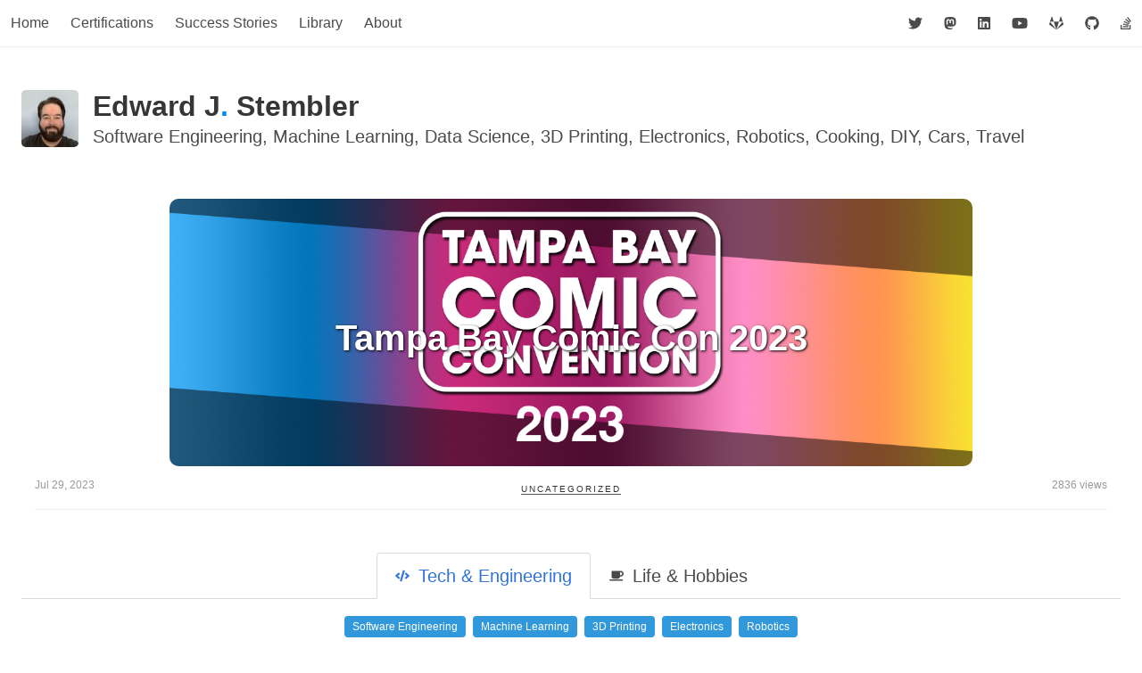

--- FILE ---
content_type: text/html
request_url: https://ejstembler.com/page/2/
body_size: 10487
content:
<!DOCTYPE html>
<html>
<head>
  <meta http-equiv="content-language" content="en-US">
  <!-- Global site tag (gtag.js) - Google Analytics -->
  <script async src="https://www.googletagmanager.com/gtag/js?id=UA-91885174-1"></script>
  <script>
    window.dataLayer = window.dataLayer || [];
    function gtag(){dataLayer.push(arguments);}
    gtag('js', new Date());

    gtag('config', 'UA-91885174-1');
  </script>
  <script defer data-domain="ejstembler.com" src="https://plausible.io/js/plausible.js"></script>
  <meta charset="UTF-8">
  <meta name="viewport" content="width=device-width, initial-scale=1.0, maximum-scale=5.0, user-scalable=yes">
  <meta http-equiv="X-UA-Compatible" content="IE=edge">
  <meta name="p:domain_verify" content="f84f17a5ba484dc680f399af4365a5b6">
  <meta name="msvalidate.01" content="27B17DEF078981052FDA7DA6B4A71B6C">
  <meta name="google-site-verification" content="7lQue2P0g_29QRESLQsB_zC-vpMKcOb8k1hQTlYiI3Y">
  <link rel="alternate" type="application/rss+xml" title="RSS Feed for ejstembler.com" href="https://ejstembler.com/rss.xml">
  <!-- External CSS dependencies (stay on S3/CDN) -->
  <link rel="stylesheet" href="https://ejstembler-com.s3.amazonaws.com/css/bulma.min.css" type="text/css" media="all">
  <link rel="stylesheet" href="https://ejstembler-com.s3.amazonaws.com/css/prism.css" type="text/css" media="all">
  <!-- Bundled CSS (includes: bulma-overrides, extra, tiny-slider, tiny-slider-overrides, mobile-fixes, lazy-loading) -->
  <link rel="stylesheet" href="/dist/app.fbf5187a.css" type="text/css" media="all">
  <link rel="profile" href="http://gmpg.org/xfn/11">
  <link rel="pingback" href="https://ejstembler.com/xmlrpc.php">
  <link rel="shortcut icon" href="https://ejstembler-com.s3.amazonaws.com/img/favicon-152.png" title="Favicon">
  <script data-ad-client="ca-pub-9132577699273982" async src="https://pagead2.googlesyndication.com/pagead/js/adsbygoogle.js"></script>
  <meta name="description" content="Software Engineering, Machine Learning, Data Science, Electronics, Robotics, Cooking, DIY, Cars, Travel">
  <meta name="robots" content="index, follow, max-snippet:-1, max-image-preview:large, max-video-preview:-1">
  <meta name="author" content="Edward J. Stembler">
  <link rel="author" href="https://ejstembler.com/about">
  <link rel="canonical" href="https://ejstembler.com/">
  
  
  
  <title>Home - Page 2 - Edward J. Stembler</title>


</head>
<body>
        <header>
        <div class="level">
            <nav class="navbar container" role="navigation" aria-label="main navigation">
                <div class="navbar-brand">
                    <a role="button" class="navbar-burger burger" aria-label="menu" aria-expanded="false"
                        data-target="navbarBasicExample">
                        <span aria-hidden="true"></span>
                        <span aria-hidden="true"></span>
                        <span aria-hidden="true"></span>
                    </a>
                </div>
                <div class="navbar-menu">
                    <div class="navbar-start">
                        <a class='navbar-item' href="/">
                            Home
                        </a>
                        <a class='navbar-item' href="/certifications">
                            Certifications
                        </a>
                        <a class='navbar-item' href="/success-stories">
                            Success Stories
                        </a>
                        <a class='navbar-item' href="/library">
                            Library
                        </a>
                        <a class='navbar-item' href="/about">
                            About
                        </a>
                    </div>
                    <div class="navbar-end">
                        <a rel="me nofollow" class="navbar-item" target="_blank" href="https://twitter.com/ejstembler" title="Twitter">
                            <i class="fab fa-twitter"></i>
                        </a>
                        <a rel="me nofollow" class="navbar-item" target="_blank" href="https://mastodon.social/@ejstembler" title="Mastodon">
                            <i class="fab fa-mastodon"></i>
                        </a>
                        <a rel="me nofollow" class="navbar-item" target="_blank" href="https://www.linkedin.com/in/ejstembler" title="Linked In">
                            <i class="fab fa-linkedin"></i>
                        </a>
                        <a rel="me nofollow" class="navbar-item" target="_blank" href="https://www.youtube.com/channel/UCZsKiHPshtVgvaVOICkT-qw" title="Youtube">
                            <i class="fab fa-youtube"></i>
                        </a>
                        <a rel="me nofollow" class="navbar-item" target="_blank" href="https://gitlab.com/ejstembler" title="GitLab">
                            <i class="fab fa-gitlab"></i>
                        </a>
                        <a rel="me nofollow" class="navbar-item" target="_blank" href="https://github.com/ejstembler" title="GitHub">
                            <i class="fab fa-github"></i>
                        </a>
                        <a rel="me nofollow" class="navbar-item" target="_blank" href="http://stackoverflow.com/users/691816/edward-j-stembler" title="Stack Overflow">
                            <i class="fab fa-stack-overflow"></i>
                        </a>
                    </div>
                </div>
        </div>
        </nav>
        </div>
        
        <section class="hero">
            <div class="hero-body">
                <div class="container">
                    <div id="hero-logo" class="media">
    <figure class="media-left">
        <p class="image is-64x64">
            <img class="is-round-corners-sm" src="https://www.gravatar.com/avatar/07a1c91639f297f3dbe8cb82f87ac961?s=64" alt="Edward's avatar">
        </p>
    </figure>
    <div class="media-content">
        <h1 class="title is-3">Edward J<span class="logo-dot">.</span> Stembler</a></h1>
        <h2 class="subtitle is-5">
            <a href="/category/software-engineering">Software Engineering</a>, <a href="/category/machine-learning">Machine Learning</a>, <a href="/tag/data-science">Data Science</a>, <a href="/category/3d-printing">3D Printing</a>, <a href="/category/electronics">Electronics</a>, <a href="/category/robotics">Robotics</a>, <a href="/category/cooking">Cooking</a>, <a href="/category/diy">DIY</a>, <a href="/category/cars">Cars</a>, <a href="/category/travel">Travel</a>
        </h2>
    </div>
</div>

                    
                    <div class="column">
                        <figure class="image">
                            <a href="/posts/tampa-bay-comic-con-2023" alt="Tampa Bay Comic Con 2023" title="Tampa Bay Comic Con 2023">
                                <img class="is-round-corners" width="1320" height="440" src="https://ejstembler-com.s3.amazonaws.com/img/posts/2023-07-29-tampa-bay-comic-con-2023/banner-1320x440.png" alt="Tampa Bay Comic Con 2023">
                            </a>
                            <figcaption class="banner-title"><a href="/posts/tampa-bay-comic-con-2023" rel="bookmark">Tampa Bay Comic Con 2023</a></figcaption>
                        </figure>
                    </div>
                    <div class="most-recent-post columns">
                        <div class="most-recent-post column">
                            <div class="post-item-date"><time datetime="2023-07-29T18:20:00">Jul 29, 2023</time></div>
                        </div>
                        <div class="most-recent-post column has-text-centered">
                            <span class="post-item-categories"><a href="/category/uncategorized/" rel="category">Uncategorized</a></span>
                        </div>
                        <div class="most-recent-post column has-text-right">
                            <p class="post-item-view-count">2836 views</p>
                        </div>
                    </div>
                    
                </div>
            </div>
        </section>

    </header>

    

<style>
    /* Banner sizing */
    section.hero .hero-body .container .column {
        width: 75% !important;
        max-width: none !important;
        margin: 0 auto !important;
    }
    
    section.hero .hero-body .container .column figure.image {
        width: 100% !important;
        height: 0 !important;
        padding-top: 33.33% !important; /* 3:1 aspect ratio (1/3 = 33.33%) */
        position: relative !important;
        overflow: hidden !important;
        margin: 0 auto !important;
    }
    
    section.hero .hero-body .container .column figure.image img {
        position: absolute !important;
        top: 0 !important;
        left: 0 !important;
        width: 100% !important;
        height: 100% !important;
        object-fit: cover !important;
    }

    .posts-grid {
        display: grid;
        grid-template-columns: repeat(auto-fill, minmax(250px, 1fr));
        grid-auto-rows: auto !important; /* Allow variable heights */
        gap: 1.5rem;
        align-items: start !important; /* Align cards to top instead of stretching */
    }
    
    .posts-grid .card {
        display: flex;
        flex-direction: column;
        margin-bottom: 0 !important;
        height: auto !important; /* Override any height constraints */
    }

    .posts-grid .card-content {
        display: block !important; /* Change from flex to block */
        height: auto !important;
    }

    /* Allow content to flow naturally */
    .posts-grid .card-content > * {
        display: block;
    }

    /* Remove any height constraints from content */
    .posts-grid .card-content .content,
    .posts-grid .post-item-content {
        height: auto !important;
        max-height: none !important;
        overflow: visible !important;
        margin-bottom: 0.5rem !important;
    }

    .posts-grid .card-footer {
        margin-top: auto;
    }

    /* Ensure images cover the area nicely */
    .posts-grid .card-image figure.image {
        padding-top: 56.25%; /* 16:9 aspect ratio */
        height: 0;
        overflow: hidden;
        position: relative;
        flex: 0 0 auto;
    }
    
    .posts-grid .card-image figure.image img {
        position: absolute;
        top: 0;
        left: 0;
        width: 100%;
        height: 100%;
        object-fit: cover;
    }

    /* Tab Content Visibility */
    .tab-content {
        display: none;
    }
    .tab-content.is-active {
        display: block;
    }
</style>

<section id="section-home" class="section">
    <div class="container">
        
        <!-- Tabs -->
        <div class="tabs is-centered is-boxed is-medium">
            <ul>
                <li class="is-active" data-tab="tech">
                    <a>
                        <span class="icon is-small"><i class="fas fa-code"></i></span>
                        <span>Tech & Engineering</span>
                    </a>
                </li>
                <li data-tab="life">
                    <a>
                        <span class="icon is-small"><i class="fas fa-coffee"></i></span>
                        <span>Life & Hobbies</span>
                    </a>
                </li>
            </ul>
        </div>

        <!-- Tab Content: Tech (Column 1) -->
        <div id="tech-content" class="tab-content is-active">
            <div class="column-category" style="margin-bottom: 1.5rem;">
                <div class="tags is-centered">
                    <a href="/category/software-engineering" class="tag is-info is-dark">Software Engineering</a>
                    <a href="/category/machine-learning" class="tag is-info is-dark">Machine Learning</a>
                    <a href="/category/3d-printing" class="tag is-info is-dark">3D Printing</a>
                    <a href="/category/electronics" class="tag is-info is-dark">Electronics</a>
                    <a href="/category/robotics" class="tag is-info is-dark">Robotics</a>
                </div>
            </div>
            <div class="posts-grid" id="col1-posts">
                
                <div class="card">
    <div class="card-image">
    <figure class="image is-16by9">
        <a href="/posts/apache-airflow-tips">
            <img loading="lazy" width="318" height="179" src="https://ejstembler-com.s3.amazonaws.com/img/posts/2021-08-08-apache-airflow-tips/banner-318x179.png" data-src="https://ejstembler-com.s3.amazonaws.com/img/posts/2021-08-08-apache-airflow-tips/banner-318x179.png" alt="Apache Airflow Tips">
        </a>
    </figure>
</div>
    <div class="card-content post-item">
        <span class="post-item-categories"><a href="/category/software-engineering/" rel="category">Software Engineering</a>, <a href="/category/data-engineering/" rel="category">Data Engineering</a></span>
        <h3 class="title is-4 post-item-title"><a href="/posts/apache-airflow-tips">Apache Airflow Tips</a></h3>
        <div class="post-item-date"><time datetime="2021-08-08T01:41:00">Aug 8, 2021</time></div>
        <div class="content post-item-summary">
            <p class="post-item-content content">Valuable Apache Airflow tips including DAG versioning, environment separation, custom operators, and Dockerizing Airflow.<a href="/posts/apache-airflow-tips"> … </a></p>
        </div>
    </div>
    <footer class="card-footer">
        <p class="post-item-view-count">5124 views</p>
    </footer>
</div>

                
                <div class="card">
    <div class="card-image">
    <figure class="image is-16by9">
        <a href="/posts/researching-ubers-cadence">
            <img loading="lazy" width="318" height="179" src="https://ejstembler-com.s3.amazonaws.com/img/posts/2021-05-27-researching-ubers-cadence/banner-318x179.png" data-src="https://ejstembler-com.s3.amazonaws.com/img/posts/2021-05-27-researching-ubers-cadence/banner-318x179.png" alt="Researching Uber's Cadence">
        </a>
    </figure>
</div>
    <div class="card-content post-item">
        <span class="post-item-categories"><a href="/category/software-engineering/" rel="category">Software Engineering</a>, <a href="/category/data-engineering/" rel="category">Data Engineering</a></span>
        <h3 class="title is-4 post-item-title"><a href="/posts/researching-ubers-cadence">Researching Uber's Cadence</a></h3>
        <div class="post-item-date"><time datetime="2021-05-27T15:10:00">May 27, 2021</time></div>
        <div class="content post-item-summary">
            <p class="post-item-content content">Exploring Uber's Cadence, highlighting its orchestration capabilities, workflow management, and fault tolerance, offering insights into its potential applications.<a href="/posts/researching-ubers-cadence"> … </a></p>
        </div>
    </div>
    <footer class="card-footer">
        <p class="post-item-view-count">4317 views</p>
    </footer>
</div>

                
                <div class="card">
    <div class="card-image">
    <figure class="image is-16by9">
        <a href="/posts/my-first-patent-involvement">
            <img loading="lazy" width="318" height="179" src="https://ejstembler-com.s3.amazonaws.com/img/posts/2020-03-17-my-first-patent-involvement/banner-318x179.png" data-src="https://ejstembler-com.s3.amazonaws.com/img/posts/2020-03-17-my-first-patent-involvement/banner-318x179.png" alt="My first patent involvement">
        </a>
    </figure>
</div>
    <div class="card-content post-item">
        <span class="post-item-categories"><a href="/category/software-engineering/" rel="category">Software Engineering</a>, <a href="/category/machine-learning/" rel="category">Machine Learning</a></span>
        <h3 class="title is-4 post-item-title"><a href="/posts/my-first-patent-involvement">My first patent involvement</a></h3>
        <div class="post-item-date"><time datetime="2020-03-17T12:00:00">Mar 17, 2020</time></div>
        <div class="content post-item-summary">
            <p class="post-item-content content">Patent approved two years later<a href="/posts/my-first-patent-involvement"> … </a></p>
        </div>
    </div>
    <footer class="card-footer">
        <p class="post-item-view-count">4698 views</p>
    </footer>
</div>

                
                <div class="card">
    <div class="card-image">
    <figure class="image is-16by9">
        <a href="/posts/roboticon-2018">
            <img loading="lazy" width="318" height="179" src="https://ejstembler-com.s3.amazonaws.com/img/posts/2018-09-30-roboticon-2018/banner-318x179.png" data-src="https://ejstembler-com.s3.amazonaws.com/img/posts/2018-09-30-roboticon-2018/banner-318x179.png" alt="Roboticon 2018">
        </a>
    </figure>
</div>
    <div class="card-content post-item">
        <span class="post-item-categories"><a href="/category/robotics/" rel="category">Robotics</a></span>
        <h3 class="title is-4 post-item-title"><a href="/posts/roboticon-2018">Roboticon 2018</a></h3>
        <div class="post-item-date"><time datetime="2018-09-30T21:48:14">Sep 30, 2018</time></div>
        <div class="content post-item-summary">
            <p class="post-item-content content">Photos and observations from the 2018 Roboticon convention.<a href="/posts/roboticon-2018"> … </a></p>
        </div>
    </div>
    <footer class="card-footer">
        <p class="post-item-view-count">6896 views</p>
    </footer>
</div>

                
                <div class="card">
    <div class="card-image">
    <figure class="image is-16by9">
        <a href="/posts/emr-snippets">
            <img loading="lazy" width="318" height="179" src="https://ejstembler-com.s3.amazonaws.com/img/posts/2018-09-04-emr-snippets/banner-318x179.png" data-src="https://ejstembler-com.s3.amazonaws.com/img/posts/2018-09-04-emr-snippets/banner-318x179.png" alt="EMR Snippets">
        </a>
    </figure>
</div>
    <div class="card-content post-item">
        <span class="post-item-categories"><a href="/category/software-engineering/" rel="category">Software Engineering</a></span>
        <h3 class="title is-4 post-item-title"><a href="/posts/emr-snippets">EMR Snippets</a></h3>
        <div class="post-item-date"><time datetime="2018-09-04T18:00:00">Sep 4, 2018</time></div>
        <div class="content post-item-summary">
            <p class="post-item-content content">Here are a collection of shell snippets I often use when working on an EMR master EC2 Instance<a href="/posts/emr-snippets"> … </a></p>
        </div>
    </div>
    <footer class="card-footer">
        <p class="post-item-view-count">4237 views</p>
    </footer>
</div>

                
                <div class="card">
    <div class="card-image">
    <figure class="image is-16by9">
        <a href="/posts/querying-your-dropbox-business-activity">
            <img loading="lazy" width="318" height="179" src="https://ejstembler-com.s3.amazonaws.com/img/posts/2018-07-01-querying-your-dropbox-business-activity/banner-318x179.png" data-src="https://ejstembler-com.s3.amazonaws.com/img/posts/2018-07-01-querying-your-dropbox-business-activity/banner-318x179.png" alt="Querying your Dropbox Business Activity">
        </a>
    </figure>
</div>
    <div class="card-content post-item">
        <span class="post-item-categories"><a href="/category/software-engineering/" rel="category">Software Engineering</a></span>
        <h3 class="title is-4 post-item-title"><a href="/posts/querying-your-dropbox-business-activity">Querying your Dropbox Business Activity</a></h3>
        <div class="post-item-date"><time datetime="2018-07-01T14:17:00">Jul 1, 2018</time></div>
        <div class="content post-item-summary">
            <p class="post-item-content content">Today I needed to find out which team members were utilizing our Dropbox Business account the most.  It turns out this is easy.  The Dropbox Help<a href="/posts/querying-your-dropbox-business-activity"> … </a></p>
        </div>
    </div>
    <footer class="card-footer">
        <p class="post-item-view-count">3404 views</p>
    </footer>
</div>

                
                <div class="card">
    <div class="card-image">
    <figure class="image is-16by9">
        <a href="/posts/serverless-computing-resources">
            <img loading="lazy" width="318" height="179" src="https://ejstembler-com.s3.amazonaws.com/img/posts/2018-04-18-serverless-computing-resources/banner-318x179.png" data-src="https://ejstembler-com.s3.amazonaws.com/img/posts/2018-04-18-serverless-computing-resources/banner-318x179.png" alt="Serverless Computing Resources">
        </a>
    </figure>
</div>
    <div class="card-content post-item">
        <span class="post-item-categories"><a href="/category/software-engineering/" rel="category">Software Engineering</a></span>
        <h3 class="title is-4 post-item-title"><a href="/posts/serverless-computing-resources">Serverless Computing Resources</a></h3>
        <div class="post-item-date"><time datetime="2018-04-18T13:47:02">Apr 18, 2018</time></div>
        <div class="content post-item-summary">
            <p class="post-item-content content">Amazon amazes me with the services they come out with. I saw this interesting article this morning:<a href="/posts/serverless-computing-resources"> … </a></p>
        </div>
    </div>
    <footer class="card-footer">
        <p class="post-item-view-count">3402 views</p>
    </footer>
</div>

                
                <div class="card">
    <div class="card-image">
    <figure class="image is-16by9">
        <a href="/posts/converting-json-to-tsv-using-python-streaming">
            <img loading="lazy" width="318" height="179" src="https://ejstembler-com.s3.amazonaws.com/img/posts/2018-03-09-converting-json-to-tsv-using-python-streaming/banner-318x179.png" data-src="https://ejstembler-com.s3.amazonaws.com/img/posts/2018-03-09-converting-json-to-tsv-using-python-streaming/banner-318x179.png" alt="Converting JSON to TSV using Python streaming">
        </a>
    </figure>
</div>
    <div class="card-content post-item">
        <span class="post-item-categories"><a href="/category/software-engineering/" rel="category">Software Engineering</a></span>
        <h3 class="title is-4 post-item-title"><a href="/posts/converting-json-to-tsv-using-python-streaming">Converting JSON to TSV using Python streaming</a></h3>
        <div class="post-item-date"><time datetime="2018-03-09T04:04:53">Mar 9, 2018</time></div>
        <div class="content post-item-summary">
            <p class="post-item-content content">Earlier today, a friend asked my advice on how to convert a JavaScript Object Notation (JSON) file to tab-separated values (TSV) in Python. As with<a href="/posts/converting-json-to-tsv-using-python-streaming"> … </a></p>
        </div>
    </div>
    <footer class="card-footer">
        <p class="post-item-view-count">7924 views</p>
    </footer>
</div>

                
                <div class="card">
    <div class="card-image">
    <figure class="image is-16by9">
        <a href="/posts/one-codebase-rule">
            <img loading="lazy" width="318" height="179" src="https://ejstembler-com.s3.amazonaws.com/img/posts/2018-01-18-one-codebase-rule/banner-318x179.png" data-src="https://ejstembler-com.s3.amazonaws.com/img/posts/2018-01-18-one-codebase-rule/banner-318x179.png" alt="One codebase to rule them all!">
        </a>
    </figure>
</div>
    <div class="card-content post-item">
        <span class="post-item-categories"><a href="/category/software-engineering/" rel="category">Software Engineering</a></span>
        <h3 class="title is-4 post-item-title"><a href="/posts/one-codebase-rule">One codebase to rule them all!</a></h3>
        <div class="post-item-date"><time datetime="2018-01-18T21:07:05">Jan 18, 2018</time></div>
        <div class="content post-item-summary">
            <p class="post-item-content content">Microsoft recently announced on twitter that Office was built from one codebase for all platforms, for the first time in 20 years:<a href="/posts/one-codebase-rule"> … </a></p>
        </div>
    </div>
    <footer class="card-footer">
        <p class="post-item-view-count">2708 views</p>
    </footer>
</div>

                
                <div class="card">
    <div class="card-image">
    <figure class="image is-16by9">
        <a href="/posts/tips-for-software-developers-just-starting-out">
            <img loading="lazy" width="318" height="179" src="https://ejstembler-com.s3.amazonaws.com/img/posts/2017-10-28-tips-for-software-developers-just-starting-out/banner-318x179.png" data-src="https://ejstembler-com.s3.amazonaws.com/img/posts/2017-10-28-tips-for-software-developers-just-starting-out/banner-318x179.png" alt="Tips for Software Developers Just Starting Out">
        </a>
    </figure>
</div>
    <div class="card-content post-item">
        <span class="post-item-categories"><a href="/category/software-engineering/" rel="category">Software Engineering</a></span>
        <h3 class="title is-4 post-item-title"><a href="/posts/tips-for-software-developers-just-starting-out">Tips for Software Developers Just Starting Out</a></h3>
        <div class="post-item-date"><time datetime="2017-10-28T09:00:04">Oct 28, 2017</time></div>
        <div class="content post-item-summary">
            <p class="post-item-content content">Today I brought my 8-year old son Alex to Tampa Code Camp at Keiser University.<a href="/posts/tips-for-software-developers-just-starting-out"> … </a></p>
        </div>
    </div>
    <footer class="card-footer">
        <p class="post-item-view-count">6112 views</p>
    </footer>
</div>

                
                <div class="card">
    <div class="card-image">
    <figure class="image is-16by9">
        <a href="/posts/how-to-connect-to-impala-kerberos-with-ruby">
            <img loading="lazy" width="318" height="179" src="https://ejstembler-com.s3.amazonaws.com/img/posts/2017-10-04-how-to-connect-to-impala-kerberos-with-ruby/banner-318x179.png" data-src="https://ejstembler-com.s3.amazonaws.com/img/posts/2017-10-04-how-to-connect-to-impala-kerberos-with-ruby/banner-318x179.png" alt="How to connect to Impala + Kerberos with Ruby">
        </a>
    </figure>
</div>
    <div class="card-content post-item">
        <span class="post-item-categories"><a href="/category/software-engineering/" rel="category">Software Engineering</a></span>
        <h3 class="title is-4 post-item-title"><a href="/posts/how-to-connect-to-impala-kerberos-with-ruby">How to connect to Impala + Kerberos with Ruby</a></h3>
        <div class="post-item-date"><time datetime="2017-10-04T22:26:13">Oct 4, 2017</time></div>
        <div class="content post-item-summary">
            <p class="post-item-content content">This is a working example of how to connect to Impala via Kerberos using Ruby. It uses the impala gem.<a href="/posts/how-to-connect-to-impala-kerberos-with-ruby"> … </a></p>
        </div>
    </div>
    <footer class="card-footer">
        <p class="post-item-view-count">4619 views</p>
    </footer>
</div>

                
                <div class="card">
    <div class="card-image">
    <figure class="image is-16by9">
        <a href="/posts/adabox-005">
            <img loading="lazy" width="318" height="179" src="https://ejstembler-com.s3.amazonaws.com/img/posts/2017-09-15-adabox-005/banner-318x179.png" data-src="https://ejstembler-com.s3.amazonaws.com/img/posts/2017-09-15-adabox-005/banner-318x179.png" alt="AdaBox 005">
        </a>
    </figure>
</div>
    <div class="card-content post-item">
        <span class="post-item-categories"><a href="/category/electronics/" rel="category">Electronics</a></span>
        <h3 class="title is-4 post-item-title"><a href="/posts/adabox-005">AdaBox 005</a></h3>
        <div class="post-item-date"><time datetime="2017-09-15T00:00:39">Sep 15, 2017</time></div>
        <div class="content post-item-summary">
            <p class="post-item-content content">Exploring AdaBox 005, a curated electronics kit.<a href="/posts/adabox-005"> … </a></p>
        </div>
    </div>
    <footer class="card-footer">
        <p class="post-item-view-count">5779 views</p>
    </footer>
</div>

                
                <div class="card">
    <div class="card-image">
    <figure class="image is-16by9">
        <a href="/posts/adabox-004">
            <img loading="lazy" width="318" height="179" src="https://ejstembler-com.s3.amazonaws.com/img/posts/2017-06-29-adabox-004/banner-318x179.png" data-src="https://ejstembler-com.s3.amazonaws.com/img/posts/2017-06-29-adabox-004/banner-318x179.png" alt="AdaBox 004">
        </a>
    </figure>
</div>
    <div class="card-content post-item">
        <span class="post-item-categories"><a href="/category/electronics/" rel="category">Electronics</a></span>
        <h3 class="title is-4 post-item-title"><a href="/posts/adabox-004">AdaBox 004</a></h3>
        <div class="post-item-date"><time datetime="2017-06-29T00:24:01">Jun 29, 2017</time></div>
        <div class="content post-item-summary">
            <p class="post-item-content content">Exploring AdaBox 004, a curated electronics kit.<a href="/posts/adabox-004"> … </a></p>
        </div>
    </div>
    <footer class="card-footer">
        <p class="post-item-view-count">5760 views</p>
    </footer>
</div>

                
                <div class="card">
    <div class="card-image">
    <figure class="image is-16by9">
        <a href="/posts/advice-for-python-beginners">
            <img loading="lazy" width="318" height="179" src="https://ejstembler-com.s3.amazonaws.com/img/posts/2017-06-27-advice-for-python-beginners/banner-318x179.png" data-src="https://ejstembler-com.s3.amazonaws.com/img/posts/2017-06-27-advice-for-python-beginners/banner-318x179.png" alt="Advice for Python Beginners">
        </a>
    </figure>
</div>
    <div class="card-content post-item">
        <span class="post-item-categories"><a href="/category/software-engineering/" rel="category">Software Engineering</a></span>
        <h3 class="title is-4 post-item-title"><a href="/posts/advice-for-python-beginners">Advice for Python Beginners</a></h3>
        <div class="post-item-date"><time datetime="2017-06-27T16:23:33">Jun 27, 2017</time></div>
        <div class="content post-item-summary">
            <p class="post-item-content content">In addition to my post about resources for learning Python, here are a few tips for Python beginners:<a href="/posts/advice-for-python-beginners"> … </a></p>
        </div>
    </div>
    <footer class="card-footer">
        <p class="post-item-view-count">3332 views</p>
    </footer>
</div>

                
                <div class="card">
    <div class="card-image">
    <figure class="image is-16by9">
        <a href="/posts/awsome-days-2017-in-tampa">
            <img loading="lazy" width="318" height="179" src="https://ejstembler-com.s3.amazonaws.com/img/posts/2017-04-12-awsome-days-2017-in-tampa/banner-318x179.png" data-src="https://ejstembler-com.s3.amazonaws.com/img/posts/2017-04-12-awsome-days-2017-in-tampa/banner-318x179.png" alt="AWSome Days 2017 in Tampa">
        </a>
    </figure>
</div>
    <div class="card-content post-item">
        <span class="post-item-categories"><a href="/category/software-engineering/" rel="category">Software Engineering</a></span>
        <h3 class="title is-4 post-item-title"><a href="/posts/awsome-days-2017-in-tampa">AWSome Days 2017 in Tampa</a></h3>
        <div class="post-item-date"><time datetime="2017-04-12T00:00:12">Apr 12, 2017</time></div>
        <div class="content post-item-summary">
            <p class="post-item-content content">Amazon had an AWS-related event here in Tampa today at the  convention center, AWSome Days 2017.<a href="/posts/awsome-days-2017-in-tampa"> … </a></p>
        </div>
    </div>
    <footer class="card-footer">
        <p class="post-item-view-count">2420 views</p>
    </footer>
</div>

                
                <div class="card">
    <div class="card-image">
    <figure class="image is-16by9">
        <a href="/posts/adabox-003">
            <img loading="lazy" width="318" height="179" src="https://ejstembler-com.s3.amazonaws.com/img/posts/2017-03-25-adabox-003/banner-318x179.png" data-src="https://ejstembler-com.s3.amazonaws.com/img/posts/2017-03-25-adabox-003/banner-318x179.png" alt="AdaBox 003">
        </a>
    </figure>
</div>
    <div class="card-content post-item">
        <span class="post-item-categories"><a href="/category/electronics/" rel="category">Electronics</a></span>
        <h3 class="title is-4 post-item-title"><a href="/posts/adabox-003">AdaBox 003</a></h3>
        <div class="post-item-date"><time datetime="2017-03-25T22:44:26">Mar 25, 2017</time></div>
        <div class="content post-item-summary">
            <p class="post-item-content content">Exploring AdaBox 003, a curated electronics kit.<a href="/posts/adabox-003"> … </a></p>
        </div>
    </div>
    <footer class="card-footer">
        <p class="post-item-view-count">5795 views</p>
    </footer>
</div>

                
                <div class="card">
    <div class="card-image">
    <figure class="image is-16by9">
        <a href="/posts/hello-world-gms-dashboard-sdk">
            <img loading="lazy" width="318" height="179" src="https://ejstembler-com.s3.amazonaws.com/img/posts/2017-02-28-hello-world-gms-dashboard-sdk/banner-318x179.png" data-src="https://ejstembler-com.s3.amazonaws.com/img/posts/2017-02-28-hello-world-gms-dashboard-sdk/banner-318x179.png" alt="Hello World from GM's Dashboard SDK">
        </a>
    </figure>
</div>
    <div class="card-content post-item">
        <span class="post-item-categories"><a href="/category/cars/" rel="category">Cars</a>, <a href="/category/software-engineering/" rel="category">Software Engineering</a></span>
        <h3 class="title is-4 post-item-title"><a href="/posts/hello-world-gms-dashboard-sdk">Hello World from GM's Dashboard SDK</a></h3>
        <div class="post-item-date"><time datetime="2017-02-28T00:11:18">Feb 28, 2017</time></div>
        <div class="content post-item-summary">
            <p class="post-item-content content">Tampa Hackerspace hosted a hackathon for General Motors and their new Next Generation Infotainment dashboard sdk. I got the "Hello World" example<a href="/posts/hello-world-gms-dashboard-sdk"> … </a></p>
        </div>
    </div>
    <footer class="card-footer">
        <p class="post-item-view-count">2811 views</p>
    </footer>
</div>

                
                <div class="card">
    <div class="card-image">
    <figure class="image is-16by9">
        <a href="/posts/my-second-soldering-project-wi-fi-weather-station">
            <img loading="lazy" width="318" height="179" src="https://ejstembler-com.s3.amazonaws.com/img/posts/2017-01-28-my-second-soldering-project-wi-fi-weather-station/banner-318x179.png" data-src="https://ejstembler-com.s3.amazonaws.com/img/posts/2017-01-28-my-second-soldering-project-wi-fi-weather-station/banner-318x179.png" alt="My second soldering project:  Wi-Fi Weather Station">
        </a>
    </figure>
</div>
    <div class="card-content post-item">
        <span class="post-item-categories"><a href="/category/electronics/" rel="category">Electronics</a></span>
        <h3 class="title is-4 post-item-title"><a href="/posts/my-second-soldering-project-wi-fi-weather-station">My second soldering project:  Wi-Fi Weather Station</a></h3>
        <div class="post-item-date"><time datetime="2017-01-28T21:34:29">Jan 28, 2017</time></div>
        <div class="content post-item-summary">
            <p class="post-item-content content">I finally finished the mini, wi-fi weather station from Adafruit! This project was the reason I learned how to solder last week.<a href="/posts/my-second-soldering-project-wi-fi-weather-station"> … </a></p>
        </div>
    </div>
    <footer class="card-footer">
        <p class="post-item-view-count">2743 views</p>
    </footer>
</div>

                
                <div class="card">
    <div class="card-image">
    <figure class="image is-16by9">
        <a href="/posts/my-first-soldering-project-minty-boost">
            <img loading="lazy" width="318" height="179" src="https://ejstembler-com.s3.amazonaws.com/img/posts/2017-01-20-my-first-soldering-project-minty-boost/banner-318x179.png" data-src="https://ejstembler-com.s3.amazonaws.com/img/posts/2017-01-20-my-first-soldering-project-minty-boost/banner-318x179.png" alt="My first soldering project:  Minty Boost">
        </a>
    </figure>
</div>
    <div class="card-content post-item">
        <span class="post-item-categories"><a href="/category/electronics/" rel="category">Electronics</a></span>
        <h3 class="title is-4 post-item-title"><a href="/posts/my-first-soldering-project-minty-boost">My first soldering project:  Minty Boost</a></h3>
        <div class="post-item-date"><time datetime="2017-01-20T03:07:59">Jan 20, 2017</time></div>
        <div class="content post-item-summary">
            <p class="post-item-content content">I decided to take an Intro to Soldering class to learn how to solder, so I could start building another kit I bought recently.  Ironically, when I was<a href="/posts/my-first-soldering-project-minty-boost"> … </a></p>
        </div>
    </div>
    <footer class="card-footer">
        <p class="post-item-view-count">3489 views</p>
    </footer>
</div>

                
                <div class="card">
    <div class="card-image">
    <figure class="image is-16by9">
        <a href="/posts/built-a-touch-screen-raspberry-pi-3-to-interface-with-my-cars-obd-ii-via-bluetooth">
            <img loading="lazy" width="318" height="179" src="https://ejstembler-com.s3.amazonaws.com/img/posts/2017-01-10-built-a-touch-screen-raspberry-pi-3-to-interface-with-my-cars-obd-ii-via-bluetooth/banner-318x179.png" data-src="https://ejstembler-com.s3.amazonaws.com/img/posts/2017-01-10-built-a-touch-screen-raspberry-pi-3-to-interface-with-my-cars-obd-ii-via-bluetooth/banner-318x179.png" alt="Built a touch screen Raspberry Pi 3 to interface with my car's OBD II via Bluetooth">
        </a>
    </figure>
</div>
    <div class="card-content post-item">
        <span class="post-item-categories"><a href="/category/cars/" rel="category">Cars</a>, <a href="/category/electronics/" rel="category">Electronics</a></span>
        <h3 class="title is-4 post-item-title"><a href="/posts/built-a-touch-screen-raspberry-pi-3-to-interface-with-my-cars-obd-ii-via-bluetooth">Built a touch screen Raspberry Pi 3 to interface with my car's OBD II via Bluetooth</a></h3>
        <div class="post-item-date"><time datetime="2017-01-10T03:51:00">Jan 10, 2017</time></div>
        <div class="content post-item-summary">
            <p class="post-item-content content">The Raspberry Pi 3 with touch screen running PIXEL works great so far! I still need to test ODB-II software and bluetooth connection.<a href="/posts/built-a-touch-screen-raspberry-pi-3-to-interface-with-my-cars-obd-ii-via-bluetooth"> … </a></p>
        </div>
    </div>
    <footer class="card-footer">
        <p class="post-item-view-count">7342 views</p>
    </footer>
</div>

                
            </div>
        </div>
        
        <!-- Tab Content: Life (Column 2) -->
        <div id="life-content" class="tab-content">
            <div class="column-category" style="margin-bottom: 1.5rem;">
                <div class="tags is-centered">
                    <a href="/category/cooking" class="tag is-success is-dark">Cooking</a>
                    <a href="/category/diy" class="tag is-success is-dark">DIY</a>
                    <a href="/category/cars" class="tag is-success is-dark">Cars</a>
                    <a href="/category/travel" class="tag is-success is-dark">Travel</a>
                </div>
            </div>
            <div class="posts-grid" id="col2-posts">
                
                <div class="card">
    <div class="card-image">
    <figure class="image is-16by9">
        <a href="/posts/tampa-bay-comic-con-2022">
            <img loading="lazy" width="318" height="179" src="https://ejstembler-com.s3.amazonaws.com/img/posts/2022-07-30-tampa-bay-comic-con-2022/banner-318x179.png" data-src="https://ejstembler-com.s3.amazonaws.com/img/posts/2022-07-30-tampa-bay-comic-con-2022/banner-318x179.png" alt="Tampa Bay Comic Con 2022">
        </a>
    </figure>
</div>
    <div class="card-content post-item">
        <span class="post-item-categories"><a href="/category/uncategorized/" rel="category">Uncategorized</a></span>
        <h3 class="title is-4 post-item-title"><a href="/posts/tampa-bay-comic-con-2022">Tampa Bay Comic Con 2022</a></h3>
        <div class="post-item-date"><time datetime="2022-07-30T17:00:00">Jul 30, 2022</time></div>
        <div class="content post-item-summary">
            <p class="post-item-content content">Photos and observations from the 2022 Tampa Bay Comic Con.<a href="/posts/tampa-bay-comic-con-2022"> … </a></p>
        </div>
    </div>
    <footer class="card-footer">
        <p class="post-item-view-count">3356 views</p>
    </footer>
</div>

                
                <div class="card">
    <div class="card-image">
    <figure class="image is-16by9">
        <a href="/posts/tampa-bay-comic-con-2018">
            <img loading="lazy" width="318" height="179" src="https://ejstembler-com.s3.amazonaws.com/img/posts/2018-08-03-tampa-bay-comic-con-2018/banner-318x179.png" data-src="https://ejstembler-com.s3.amazonaws.com/img/posts/2018-08-03-tampa-bay-comic-con-2018/banner-318x179.png" alt="Tampa Bay Comic Con 2018">
        </a>
    </figure>
</div>
    <div class="card-content post-item">
        <span class="post-item-categories"><a href="/category/uncategorized/" rel="category">Uncategorized</a></span>
        <h3 class="title is-4 post-item-title"><a href="/posts/tampa-bay-comic-con-2018">Tampa Bay Comic Con 2018</a></h3>
        <div class="post-item-date"><time datetime="2018-08-03T17:00:00">Aug 3, 2018</time></div>
        <div class="content post-item-summary">
            <p class="post-item-content content">Photos and observations from the 2018 Tampa Bay Comic Con.<a href="/posts/tampa-bay-comic-con-2018"> … </a></p>
        </div>
    </div>
    <footer class="card-footer">
        <p class="post-item-view-count">2840 views</p>
    </footer>
</div>

                
                <div class="card">
    <div class="card-image">
    <figure class="image is-16by9">
        <a href="/posts/changing-the-color-on-the-flip-clock-screensaver-fliqlo">
            <img loading="lazy" width="318" height="179" src="https://ejstembler-com.s3.amazonaws.com/img/posts/2018-04-30-changing-the-color-on-the-flip-clock-screensaver-fliqlo/banner-318x179.png" data-src="https://ejstembler-com.s3.amazonaws.com/img/posts/2018-04-30-changing-the-color-on-the-flip-clock-screensaver-fliqlo/banner-318x179.png" alt="Changing the color on the flip clock screensaver, Fliqlo">
        </a>
    </figure>
</div>
    <div class="card-content post-item">
        <span class="post-item-categories"><a href="/category/uncategorized/" rel="category">Uncategorized</a></span>
        <h3 class="title is-4 post-item-title"><a href="/posts/changing-the-color-on-the-flip-clock-screensaver-fliqlo">Changing the color on the flip clock screensaver, Fliqlo</a></h3>
        <div class="post-item-date"><time datetime="2018-04-30T16:05:04">Apr 30, 2018</time></div>
        <div class="content post-item-summary">
            <p class="post-item-content content">I'm a fan of the flip clock screensaver, Fliqlo.  I installed it back on October 9th 2016 after randomly seeing it on Pinterest.  The photo which<a href="/posts/changing-the-color-on-the-flip-clock-screensaver-fliqlo"> … </a></p>
        </div>
    </div>
    <footer class="card-footer">
        <p class="post-item-view-count">16868 views</p>
    </footer>
</div>

                
                <div class="card">
    <div class="card-image">
    <figure class="image is-16by9">
        <a href="/posts/wrangling-computer-power-cables">
            <img loading="lazy" width="318" height="179" src="https://ejstembler-com.s3.amazonaws.com/img/posts/2017-08-27-wrangling-computer-power-cables/banner-318x179.png" data-src="https://ejstembler-com.s3.amazonaws.com/img/posts/2017-08-27-wrangling-computer-power-cables/banner-318x179.png" alt="Wrangling my computer power cables">
        </a>
    </figure>
</div>
    <div class="card-content post-item">
        <span class="post-item-categories"><a href="/category/diy/" rel="category">DIY</a></span>
        <h3 class="title is-4 post-item-title"><a href="/posts/wrangling-computer-power-cables">Wrangling my computer power cables</a></h3>
        <div class="post-item-date"><time datetime="2017-08-27T00:00:45">Aug 27, 2017</time></div>
        <div class="content post-item-summary">
            <p class="post-item-content content">Today I finally did something about the nest of power cables under my computer desk. It's been bothering me for a while now. Not only was it an eye<a href="/posts/wrangling-computer-power-cables"> … </a></p>
        </div>
    </div>
    <footer class="card-footer">
        <p class="post-item-view-count">4737 views</p>
    </footer>
</div>

                
                <div class="card">
    <div class="card-image">
    <figure class="image is-16by9">
        <a href="/posts/ropa-vieja">
            <img loading="lazy" width="318" height="179" src="https://ejstembler-com.s3.amazonaws.com/img/posts/2017-08-11-ropa-vieja/banner-318x179.png" data-src="https://ejstembler-com.s3.amazonaws.com/img/posts/2017-08-11-ropa-vieja/banner-318x179.png" alt="🇨🇺 Ropa Vieja">
        </a>
    </figure>
</div>
    <div class="card-content post-item">
        <span class="post-item-categories"><a href="/category/cooking/" rel="category">Cooking</a></span>
        <h3 class="title is-4 post-item-title"><a href="/posts/ropa-vieja">🇨🇺 Ropa Vieja</a></h3>
        <div class="post-item-date"><time datetime="2017-08-11T22:15:07">Aug 11, 2017</time></div>
        <div class="content post-item-summary">
            <p class="post-item-content content">Ropa vieja recipe.<a href="/posts/ropa-vieja"> … </a></p>
        </div>
    </div>
    <footer class="card-footer">
        <p class="post-item-view-count">4618 views</p>
    </footer>
</div>

                
                <div class="card">
    <div class="card-image">
    <figure class="image is-16by9">
        <a href="/posts/ny-times-pizza-recipe">
            <img loading="lazy" width="318" height="179" src="https://ejstembler-com.s3.amazonaws.com/img/posts/2017-08-05-ny-times-pizza-recipe/banner-318x179.png" data-src="https://ejstembler-com.s3.amazonaws.com/img/posts/2017-08-05-ny-times-pizza-recipe/banner-318x179.png" alt="🍕NY Times Pizza Recipe">
        </a>
    </figure>
</div>
    <div class="card-content post-item">
        <span class="post-item-categories"><a href="/category/cooking/" rel="category">Cooking</a></span>
        <h3 class="title is-4 post-item-title"><a href="/posts/ny-times-pizza-recipe">🍕NY Times Pizza Recipe</a></h3>
        <div class="post-item-date"><time datetime="2017-08-05T00:00:37">Aug 5, 2017</time></div>
        <div class="content post-item-summary">
            <p class="post-item-content content">NY Times pizza recipe.<a href="/posts/ny-times-pizza-recipe"> … </a></p>
        </div>
    </div>
    <footer class="card-footer">
        <p class="post-item-view-count">6353 views</p>
    </footer>
</div>

                
                <div class="card">
    <div class="card-image">
    <figure class="image is-16by9">
        <a href="/posts/tampa-bay-comic-con-2017">
            <img loading="lazy" width="318" height="179" src="https://ejstembler-com.s3.amazonaws.com/img/posts/2017-07-30-tampa-bay-comic-con-2017/banner-318x179.png" data-src="https://ejstembler-com.s3.amazonaws.com/img/posts/2017-07-30-tampa-bay-comic-con-2017/banner-318x179.png" alt="Tampa Bay Comic Con 2017">
        </a>
    </figure>
</div>
    <div class="card-content post-item">
        <span class="post-item-categories"><a href="/category/uncategorized/" rel="category">Uncategorized</a></span>
        <h3 class="title is-4 post-item-title"><a href="/posts/tampa-bay-comic-con-2017">Tampa Bay Comic Con 2017</a></h3>
        <div class="post-item-date"><time datetime="2017-07-30T20:00:08">Jul 30, 2017</time></div>
        <div class="content post-item-summary">
            <p class="post-item-content content">Photos and observations from the 2017 Tampa Bay Comic Con.<a href="/posts/tampa-bay-comic-con-2017"> … </a></p>
        </div>
    </div>
    <footer class="card-footer">
        <p class="post-item-view-count">3634 views</p>
    </footer>
</div>

                
                <div class="card">
    <div class="card-image">
    <figure class="image is-16by9">
        <a href="/posts/11-herbs-and-spices-chicken-fingers">
            <img loading="lazy" width="318" height="179" src="https://ejstembler-com.s3.amazonaws.com/img/posts/2017-07-14-11-herbs-and-spices-chicken-fingers/banner-318x179.png" data-src="https://ejstembler-com.s3.amazonaws.com/img/posts/2017-07-14-11-herbs-and-spices-chicken-fingers/banner-318x179.png" alt="11 herbs and spices chicken fingers">
        </a>
    </figure>
</div>
    <div class="card-content post-item">
        <span class="post-item-categories"><a href="/category/cooking/" rel="category">Cooking</a></span>
        <h3 class="title is-4 post-item-title"><a href="/posts/11-herbs-and-spices-chicken-fingers">11 herbs and spices chicken fingers</a></h3>
        <div class="post-item-date"><time datetime="2017-07-14T00:04:20">Jul 14, 2017</time></div>
        <div class="content post-item-summary">
            <p class="post-item-content content">KFC copycat recipe.<a href="/posts/11-herbs-and-spices-chicken-fingers"> … </a></p>
        </div>
    </div>
    <footer class="card-footer">
        <p class="post-item-view-count">4609 views</p>
    </footer>
</div>

                
                <div class="card">
    <div class="card-image">
    <figure class="image is-16by9">
        <a href="/posts/hawaiian-chicken-with-macadamia-nut-rice">
            <img loading="lazy" width="318" height="179" src="https://ejstembler-com.s3.amazonaws.com/img/posts/2017-07-03-hawaiian-chicken-with-macadamia-nut-rice/banner-318x179.png" data-src="https://ejstembler-com.s3.amazonaws.com/img/posts/2017-07-03-hawaiian-chicken-with-macadamia-nut-rice/banner-318x179.png" alt="Hawaiian chicken with macadamia nut rice">
        </a>
    </figure>
</div>
    <div class="card-content post-item">
        <span class="post-item-categories"><a href="/category/cooking/" rel="category">Cooking</a></span>
        <h3 class="title is-4 post-item-title"><a href="/posts/hawaiian-chicken-with-macadamia-nut-rice">Hawaiian chicken with macadamia nut rice</a></h3>
        <div class="post-item-date"><time datetime="2017-07-03T23:03:45">Jul 3, 2017</time></div>
        <div class="content post-item-summary">
            <p class="post-item-content content">Hawaiian chicken with macadamia nut rice recipe.<a href="/posts/hawaiian-chicken-with-macadamia-nut-rice"> … </a></p>
        </div>
    </div>
    <footer class="card-footer">
        <p class="post-item-view-count">4563 views</p>
    </footer>
</div>

                
                <div class="card">
    <div class="card-image">
    <figure class="image is-16by9">
        <a href="/posts/chicken-cacciatore-for-dinner">
            <img loading="lazy" width="318" height="179" src="https://ejstembler-com.s3.amazonaws.com/img/posts/2017-05-18-chicken-cacciatore-for-dinner/banner-318x179.png" data-src="https://ejstembler-com.s3.amazonaws.com/img/posts/2017-05-18-chicken-cacciatore-for-dinner/banner-318x179.png" alt="Chicken Cacciatore for dinner!">
        </a>
    </figure>
</div>
    <div class="card-content post-item">
        <span class="post-item-categories"><a href="/category/cooking/" rel="category">Cooking</a></span>
        <h3 class="title is-4 post-item-title"><a href="/posts/chicken-cacciatore-for-dinner">Chicken Cacciatore for dinner!</a></h3>
        <div class="post-item-date"><time datetime="2017-05-18T22:00:45">May 18, 2017</time></div>
        <div class="content post-item-summary">
            <p class="post-item-content content">Chicken cacciatore recipe.<a href="/posts/chicken-cacciatore-for-dinner"> … </a></p>
        </div>
    </div>
    <footer class="card-footer">
        <p class="post-item-view-count">3089 views</p>
    </footer>
</div>

                
                <div class="card">
    <div class="card-image">
    <figure class="image is-16by9">
        <a href="/posts/bangers-and-mash-and-newcastle">
            <img loading="lazy" width="318" height="179" src="https://ejstembler-com.s3.amazonaws.com/img/posts/2017-05-14-bangers-and-mash-and-newcastle/banner-318x179.png" data-src="https://ejstembler-com.s3.amazonaws.com/img/posts/2017-05-14-bangers-and-mash-and-newcastle/banner-318x179.png" alt="🇬🇧 Bangers & Mash & Newcastle!">
        </a>
    </figure>
</div>
    <div class="card-content post-item">
        <span class="post-item-categories"><a href="/category/cooking/" rel="category">Cooking</a></span>
        <h3 class="title is-4 post-item-title"><a href="/posts/bangers-and-mash-and-newcastle">🇬🇧 Bangers & Mash & Newcastle!</a></h3>
        <div class="post-item-date"><time datetime="2017-05-14T23:00:55">May 14, 2017</time></div>
        <div class="content post-item-summary">
            <p class="post-item-content content">Bangers & mash recipe.<a href="/posts/bangers-and-mash-and-newcastle"> … </a></p>
        </div>
    </div>
    <footer class="card-footer">
        <p class="post-item-view-count">2784 views</p>
    </footer>
</div>

                
                <div class="card">
    <div class="card-image">
    <figure class="image is-16by9">
        <a href="/posts/cloud-eggs-with-bacon">
            <img loading="lazy" width="318" height="179" src="https://ejstembler-com.s3.amazonaws.com/img/posts/2017-05-12-cloud-eggs-with-bacon/banner-318x179.png" data-src="https://ejstembler-com.s3.amazonaws.com/img/posts/2017-05-12-cloud-eggs-with-bacon/banner-318x179.png" alt="☁️🥚 🥓 Cloud Eggs with Bacon">
        </a>
    </figure>
</div>
    <div class="card-content post-item">
        <span class="post-item-categories"><a href="/category/cooking/" rel="category">Cooking</a></span>
        <h3 class="title is-4 post-item-title"><a href="/posts/cloud-eggs-with-bacon">☁️🥚 🥓 Cloud Eggs with Bacon</a></h3>
        <div class="post-item-date"><time datetime="2017-05-12T16:00:45">May 12, 2017</time></div>
        <div class="content post-item-summary">
            <p class="post-item-content content">Cloud eggs with bacon recipe.<a href="/posts/cloud-eggs-with-bacon"> … </a></p>
        </div>
    </div>
    <footer class="card-footer">
        <p class="post-item-view-count">2604 views</p>
    </footer>
</div>

                
                <div class="card">
    <div class="card-image">
    <figure class="image is-16by9">
        <a href="/posts/cowboy-gumbo">
            <img loading="lazy" width="318" height="179" src="https://ejstembler-com.s3.amazonaws.com/img/posts/2017-05-09-cowboy-gumbo/banner-318x179.png" data-src="https://ejstembler-com.s3.amazonaws.com/img/posts/2017-05-09-cowboy-gumbo/banner-318x179.png" alt="Cowboy Gumbo">
        </a>
    </figure>
</div>
    <div class="card-content post-item">
        <span class="post-item-categories"><a href="/category/cooking/" rel="category">Cooking</a></span>
        <h3 class="title is-4 post-item-title"><a href="/posts/cowboy-gumbo">Cowboy Gumbo</a></h3>
        <div class="post-item-date"><time datetime="2017-05-09T22:07:21">May 9, 2017</time></div>
        <div class="content post-item-summary">
            <p class="post-item-content content">Cowboy gumbo recipe.<a href="/posts/cowboy-gumbo"> … </a></p>
        </div>
    </div>
    <footer class="card-footer">
        <p class="post-item-view-count">2363 views</p>
    </footer>
</div>

                
                <div class="card">
    <div class="card-image">
    <figure class="image is-16by9">
        <a href="/posts/smoked-beef-brisket-with-smoked-baked-beans-and-roasted-potatoes">
            <img loading="lazy" width="318" height="179" src="https://ejstembler-com.s3.amazonaws.com/img/posts/2017-05-07-smoked-beef-brisket-with-smoked-baked-beans-and-roasted-potatoes/banner-318x179.png" data-src="https://ejstembler-com.s3.amazonaws.com/img/posts/2017-05-07-smoked-beef-brisket-with-smoked-baked-beans-and-roasted-potatoes/banner-318x179.png" alt="Smoked beef brisket with smoked baked beans and roasted potatoes">
        </a>
    </figure>
</div>
    <div class="card-content post-item">
        <span class="post-item-categories"><a href="/category/cooking/" rel="category">Cooking</a></span>
        <h3 class="title is-4 post-item-title"><a href="/posts/smoked-beef-brisket-with-smoked-baked-beans-and-roasted-potatoes">Smoked beef brisket with smoked baked beans and roasted potatoes</a></h3>
        <div class="post-item-date"><time datetime="2017-05-07T23:04:25">May 7, 2017</time></div>
        <div class="content post-item-summary">
            <p class="post-item-content content">Smoked beef brisket with smoked baked beans and roasted potatoes recipe.<a href="/posts/smoked-beef-brisket-with-smoked-baked-beans-and-roasted-potatoes"> … </a></p>
        </div>
    </div>
    <footer class="card-footer">
        <p class="post-item-view-count">4084 views</p>
    </footer>
</div>

                
                <div class="card">
    <div class="card-image">
    <figure class="image is-16by9">
        <a href="/posts/window-sill-repair">
            <img loading="lazy" width="318" height="179" src="https://ejstembler-com.s3.amazonaws.com/img/posts/2017-05-02-window-sill-repair/banner-318x179.png" data-src="https://ejstembler-com.s3.amazonaws.com/img/posts/2017-05-02-window-sill-repair/banner-318x179.png" alt="Window sill repair">
        </a>
    </figure>
</div>
    <div class="card-content post-item">
        <span class="post-item-categories"><a href="/category/diy/" rel="category">DIY</a></span>
        <h3 class="title is-4 post-item-title"><a href="/posts/window-sill-repair">Window sill repair</a></h3>
        <div class="post-item-date"><time datetime="2017-05-02T12:31:26">May 2, 2017</time></div>
        <div class="content post-item-summary">
            <p class="post-item-content content">I finally got around to repairing my cracked window sill. When I bought the house, back in 2013, the inspection  report called out a crack in one of<a href="/posts/window-sill-repair"> … </a></p>
        </div>
    </div>
    <footer class="card-footer">
        <p class="post-item-view-count">3556 views</p>
    </footer>
</div>

                
                <div class="card">
    <div class="card-image">
    <figure class="image is-16by9">
        <a href="/posts/fast-furious-cars-universal-studios">
            <img loading="lazy" width="318" height="179" src="https://ejstembler-com.s3.amazonaws.com/img/posts/2017-04-15-fast-furious-cars-universal-studios/banner-318x179.png" data-src="https://ejstembler-com.s3.amazonaws.com/img/posts/2017-04-15-fast-furious-cars-universal-studios/banner-318x179.png" alt="Fast and Furious Cars at Universal Studios">
        </a>
    </figure>
</div>
    <div class="card-content post-item">
        <span class="post-item-categories"><a href="/category/cars/" rel="category">Cars</a></span>
        <h3 class="title is-4 post-item-title"><a href="/posts/fast-furious-cars-universal-studios">Fast and Furious Cars at Universal Studios</a></h3>
        <div class="post-item-date"><time datetime="2017-04-15T20:38:32">Apr 15, 2017</time></div>
        <div class="content post-item-summary">
            <p class="post-item-content content">Universal Studios in Orlando has a few of the Fast and Furious 8 cars on    display. These look pretty cool up-close! Though it was challenging to<a href="/posts/fast-furious-cars-universal-studios"> … </a></p>
        </div>
    </div>
    <footer class="card-footer">
        <p class="post-item-view-count">2622 views</p>
    </footer>
</div>

                
                <div class="card">
    <div class="card-image">
    <figure class="image is-16by9">
        <a href="/posts/goodbye-jeep-grand-cherokee-hello-jeep-wrangler">
            <img loading="lazy" width="318" height="179" src="https://ejstembler-com.s3.amazonaws.com/img/posts/2017-04-12-goodbye-jeep-grand-cherokee-hello-jeep-wrangler/banner-318x179.png" data-src="https://ejstembler-com.s3.amazonaws.com/img/posts/2017-04-12-goodbye-jeep-grand-cherokee-hello-jeep-wrangler/banner-318x179.png" alt="Goodbye Jeep Grand Cherokee, Hello Jeep Wrangler">
        </a>
    </figure>
</div>
    <div class="card-content post-item">
        <span class="post-item-categories"><a href="/category/cars/" rel="category">Cars</a></span>
        <h3 class="title is-4 post-item-title"><a href="/posts/goodbye-jeep-grand-cherokee-hello-jeep-wrangler">Goodbye Jeep Grand Cherokee, Hello Jeep Wrangler</a></h3>
        <div class="post-item-date"><time datetime="2017-04-12T19:53:43">Apr 12, 2017</time></div>
        <div class="content post-item-summary">
            <p class="post-item-content content">Today I traded in my 2012 Jeep Grand Cherokee for a 2017 Jeep Wrangler Sport Unlimited.<a href="/posts/goodbye-jeep-grand-cherokee-hello-jeep-wrangler"> … </a></p>
        </div>
    </div>
    <footer class="card-footer">
        <p class="post-item-view-count">2658 views</p>
    </footer>
</div>

                
                <div class="card">
    <div class="card-image">
    <figure class="image is-16by9">
        <a href="/posts/festivals-of-speed-2017">
            <img loading="lazy" width="318" height="179" src="https://ejstembler-com.s3.amazonaws.com/img/posts/2017-04-02-festivals-of-speed-2017/banner-318x179.png" data-src="https://ejstembler-com.s3.amazonaws.com/img/posts/2017-04-02-festivals-of-speed-2017/banner-318x179.png" alt="Festivals of Speed 2017">
        </a>
    </figure>
</div>
    <div class="card-content post-item">
        <span class="post-item-categories"><a href="/category/cars/" rel="category">Cars</a></span>
        <h3 class="title is-4 post-item-title"><a href="/posts/festivals-of-speed-2017">Festivals of Speed 2017</a></h3>
        <div class="post-item-date"><time datetime="2017-04-02T16:01:50">Apr 2, 2017</time></div>
        <div class="content post-item-summary">
            <p class="post-item-content content">Last year, Alex really complained about    being bored at these car shows I drag him too. However, I don't really want to discontinue these faimly<a href="/posts/festivals-of-speed-2017"> … </a></p>
        </div>
    </div>
    <footer class="card-footer">
        <p class="post-item-view-count">3326 views</p>
    </footer>
</div>

                
                <div class="card">
    <div class="card-image">
    <figure class="image is-16by9">
        <a href="/posts/5-seed-7-grain-bread">
            <img loading="lazy" width="318" height="179" src="https://ejstembler-com.s3.amazonaws.com/img/posts/2017-03-20-5-seed-7-grain-bread/banner-318x179.png" data-src="https://ejstembler-com.s3.amazonaws.com/img/posts/2017-03-20-5-seed-7-grain-bread/banner-318x179.png" alt="🍞 5 seed, 7 grain bread">
        </a>
    </figure>
</div>
    <div class="card-content post-item">
        <span class="post-item-categories"><a href="/category/cooking/" rel="category">Cooking</a></span>
        <h3 class="title is-4 post-item-title"><a href="/posts/5-seed-7-grain-bread">🍞 5 seed, 7 grain bread</a></h3>
        <div class="post-item-date"><time datetime="2017-03-20T23:00:49">Mar 20, 2017</time></div>
        <div class="content post-item-summary">
            <p class="post-item-content content">5 seed, 7 grain bread recipe.<a href="/posts/5-seed-7-grain-bread"> … </a></p>
        </div>
    </div>
    <footer class="card-footer">
        <p class="post-item-view-count">2705 views</p>
    </footer>
</div>

                
                <div class="card">
    <div class="card-image">
    <figure class="image is-16by9">
        <a href="/posts/hello-world-gms-dashboard-sdk">
            <img loading="lazy" width="318" height="179" src="https://ejstembler-com.s3.amazonaws.com/img/posts/2017-02-28-hello-world-gms-dashboard-sdk/banner-318x179.png" data-src="https://ejstembler-com.s3.amazonaws.com/img/posts/2017-02-28-hello-world-gms-dashboard-sdk/banner-318x179.png" alt="Hello World from GM's Dashboard SDK">
        </a>
    </figure>
</div>
    <div class="card-content post-item">
        <span class="post-item-categories"><a href="/category/cars/" rel="category">Cars</a>, <a href="/category/software-engineering/" rel="category">Software Engineering</a></span>
        <h3 class="title is-4 post-item-title"><a href="/posts/hello-world-gms-dashboard-sdk">Hello World from GM's Dashboard SDK</a></h3>
        <div class="post-item-date"><time datetime="2017-02-28T00:11:18">Feb 28, 2017</time></div>
        <div class="content post-item-summary">
            <p class="post-item-content content">Tampa Hackerspace hosted a hackathon for General Motors and their new Next Generation Infotainment dashboard sdk. I got the "Hello World" example<a href="/posts/hello-world-gms-dashboard-sdk"> … </a></p>
        </div>
    </div>
    <footer class="card-footer">
        <p class="post-item-view-count">2811 views</p>
    </footer>
</div>

                
            </div>
        </div>
        
        <div id="infinite-scroll-trigger" style="height: 50px; margin-top: 2rem; text-align: center;">
            <span class="loader" style="display: none;">Loading more posts...</span>
        </div>

        <script>
            document.addEventListener('DOMContentLoaded', () => {
                // Tab Switching Logic
                const tabs = document.querySelectorAll('.tabs li');
                const tabContents = document.querySelectorAll('.tab-content');

                tabs.forEach(tab => {
                    tab.addEventListener('click', () => {
                        // Remove active class from all tabs
                        tabs.forEach(t => t.classList.remove('is-active'));
                        // Add active class to clicked tab
                        tab.classList.add('is-active');

                        // Hide all tab contents
                        tabContents.forEach(content => content.classList.remove('is-active'));
                        // Show target tab content
                        const target = tab.dataset.tab;
                        document.getElementById(`${target}-content`).classList.add('is-active');
                    });
                });

                // Infinite Scroll Logic
                let page = 0 + 1;
                let loading = false;
                let hasNext = true;
                const trigger = document.getElementById('infinite-scroll-trigger');
                const loader = trigger.querySelector('.loader');

                const loadMore = async () => {
                    if (loading || !hasNext) return;
                    loading = true;
                    loader.style.display = 'inline-block';

                    try {
                        const response = await fetch(`/api/partials/home/${page}`);
                        if (!response.ok) throw new Error('Network response was not ok');
                        const data = await response.json();

                        if (data.col1) {
                            document.getElementById('col1-posts').insertAdjacentHTML('beforeend', data.col1);
                        }
                        if (data.col2) {
                            document.getElementById('col2-posts').insertAdjacentHTML('beforeend', data.col2);
                        }

                        // Initialize new images
                        const newImages = document.querySelectorAll('.posts-grid img[loading="lazy"]:not(.lazy-loaded)');
                        if ('loading' in HTMLImageElement.prototype) {
                            newImages.forEach(img => {
                                if (img.complete) {
                                    img.classList.add('lazy-loaded');
                                } else {
                                    img.addEventListener('load', () => {
                                        img.classList.add('lazy-loaded');
                                    });
                                }
                            });
                        } else if (window.lazyLoadNewImages) {
                            window.lazyLoadNewImages();
                        }

                        hasNext = data.has_next;
                        if (hasNext) {
                            page++;
                        } else {
                            trigger.style.display = 'none';
                        }
                    } catch (error) {
                        console.error('Error loading posts:', error);
                    } finally {
                        loading = false;
                        loader.style.display = 'none';
                    }
                };

                const observer = new IntersectionObserver((entries) => {
                    entries.forEach(entry => {
                        if (entry.isIntersecting) {
                            loadMore();
                        }
                    });
                }, { rootMargin: '200px' });

                observer.observe(trigger);
            });
        </script>
    </div>
</section>

    <nav id="leaderboard-ad" class="level is-mobile">
    <div class="level-item has-text-centered">
        <script async src="https://pagead2.googlesyndication.com/pagead/js/adsbygoogle.js"></script>
        <ins class="adsbygoogle" style="display:inline-block;width:728px;height:90px" data-ad-client="ca-pub-9132577699273982" data-ad-slot="7880495614"></ins>
        <script>
            (adsbygoogle = window.adsbygoogle || []).push({});
        </script>
    </div>
</nav>
    <footer class="footer has-text-centered">
    <div class="content container">
        <div class="columns is-mobile">
            <div class="column">
                <h4>Recently Viewed Posts</h4>
                
<article class="media">
    <figure class="media-left">
        <p class="image is-48x48">
        <img class="is-round-corners-sm" width="48" height="48" loading="lazy" src="https://ejstembler-com.s3.amazonaws.com/img/posts/2017-05-07-smoked-beef-brisket-with-smoked-baked-beans-and-roasted-potatoes/banner-48x48.png" data-src="https://ejstembler-com.s3.amazonaws.com/img/posts/2017-05-07-smoked-beef-brisket-with-smoked-baked-beans-and-roasted-potatoes/banner-48x48.png" alt="Smoked beef brisket with smoked baked beans and roasted potatoes">
        </p>
    </figure>
    <div class="media-content">
        <div class="content has-text-left">
            <a href="/posts/smoked-beef-brisket-with-smoked-baked-beans-and-roasted-potatoes">Smoked beef brisket with smoked baked beans and roasted potatoes</a>
        </div>
    </div>
</article>

<article class="media">
    <figure class="media-left">
        <p class="image is-48x48">
        <img class="is-round-corners-sm" width="48" height="48" loading="lazy" src="https://ejstembler-com.s3.amazonaws.com/img/posts/1998-06-15-upgrading-to-windows98/banner-48x48.png" data-src="https://ejstembler-com.s3.amazonaws.com/img/posts/1998-06-15-upgrading-to-windows98/banner-48x48.png" alt="Upgrading to Windows98">
        </p>
    </figure>
    <div class="media-content">
        <div class="content has-text-left">
            <a href="/posts/upgrading-to-windows98">Upgrading to Windows98</a>
        </div>
    </div>
</article>

<article class="media">
    <figure class="media-left">
        <p class="image is-48x48">
        <img class="is-round-corners-sm" width="48" height="48" loading="lazy" src="https://ejstembler-com.s3.amazonaws.com/img/posts/2017-10-04-how-to-connect-to-impala-kerberos-with-ruby/banner-48x48.png" data-src="https://ejstembler-com.s3.amazonaws.com/img/posts/2017-10-04-how-to-connect-to-impala-kerberos-with-ruby/banner-48x48.png" alt="How to connect to Impala + Kerberos with Ruby">
        </p>
    </figure>
    <div class="media-content">
        <div class="content has-text-left">
            <a href="/posts/how-to-connect-to-impala-kerberos-with-ruby">How to connect to Impala + Kerberos with Ruby</a>
        </div>
    </div>
</article>

<article class="media">
    <figure class="media-left">
        <p class="image is-48x48">
        <img class="is-round-corners-sm" width="48" height="48" loading="lazy" src="https://ejstembler-com.s3.amazonaws.com/img/posts/2017-01-28-my-second-soldering-project-wi-fi-weather-station/banner-48x48.png" data-src="https://ejstembler-com.s3.amazonaws.com/img/posts/2017-01-28-my-second-soldering-project-wi-fi-weather-station/banner-48x48.png" alt="My second soldering project:  Wi-Fi Weather Station">
        </p>
    </figure>
    <div class="media-content">
        <div class="content has-text-left">
            <a href="/posts/my-second-soldering-project-wi-fi-weather-station">My second soldering project:  Wi-Fi Weather Station</a>
        </div>
    </div>
</article>

<article class="media">
    <figure class="media-left">
        <p class="image is-48x48">
        <img class="is-round-corners-sm" width="48" height="48" loading="lazy" src="https://ejstembler-com.s3.amazonaws.com/img/posts/2014-07-08-visualize-outlook-meetings-using-ruby-nvd3/banner-48x48.png" data-src="https://ejstembler-com.s3.amazonaws.com/img/posts/2014-07-08-visualize-outlook-meetings-using-ruby-nvd3/banner-48x48.png" alt="Visualize your Outlook meetings using Ruby and NVD3">
        </p>
    </figure>
    <div class="media-content">
        <div class="content has-text-left">
            <a href="/posts/visualize-outlook-meetings-using-ruby-nvd3">Visualize your Outlook meetings using Ruby and NVD3</a>
        </div>
    </div>
</article>

            </div>
            <div class="column">
                <h4>Popular Posts</h4>
                
<article class="media">
    <figure class="media-left">
        <p class="image is-48x48">
        <img class="is-round-corners-sm" width="48" height="48" loading="lazy" src="https://ejstembler-com.s3.amazonaws.com/img/posts/2018-04-30-changing-the-color-on-the-flip-clock-screensaver-fliqlo/banner-48x48.png" data-src="https://ejstembler-com.s3.amazonaws.com/img/posts/2018-04-30-changing-the-color-on-the-flip-clock-screensaver-fliqlo/banner-48x48.png" alt="Changing the color on the flip clock screensaver, Fliqlo">
        </p>
    </figure>
    <div class="media-content">
        <div class="content has-text-left">
            <a href="/posts/changing-the-color-on-the-flip-clock-screensaver-fliqlo">Changing the color on the flip clock screensaver, Fliqlo</a>
        </div>
    </div>
</article>

<article class="media">
    <figure class="media-left">
        <p class="image is-48x48">
        <img class="is-round-corners-sm" width="48" height="48" loading="lazy" src="https://ejstembler-com.s3.amazonaws.com/img/posts/2018-03-09-converting-json-to-tsv-using-python-streaming/banner-48x48.png" data-src="https://ejstembler-com.s3.amazonaws.com/img/posts/2018-03-09-converting-json-to-tsv-using-python-streaming/banner-48x48.png" alt="Converting JSON to TSV using Python streaming">
        </p>
    </figure>
    <div class="media-content">
        <div class="content has-text-left">
            <a href="/posts/converting-json-to-tsv-using-python-streaming">Converting JSON to TSV using Python streaming</a>
        </div>
    </div>
</article>

<article class="media">
    <figure class="media-left">
        <p class="image is-48x48">
        <img class="is-round-corners-sm" width="48" height="48" loading="lazy" src="https://ejstembler-com.s3.amazonaws.com/img/posts/2017-01-10-built-a-touch-screen-raspberry-pi-3-to-interface-with-my-cars-obd-ii-via-bluetooth/banner-48x48.png" data-src="https://ejstembler-com.s3.amazonaws.com/img/posts/2017-01-10-built-a-touch-screen-raspberry-pi-3-to-interface-with-my-cars-obd-ii-via-bluetooth/banner-48x48.png" alt="Built a touch screen Raspberry Pi 3 to interface with my car's OBD II via Bluetooth">
        </p>
    </figure>
    <div class="media-content">
        <div class="content has-text-left">
            <a href="/posts/built-a-touch-screen-raspberry-pi-3-to-interface-with-my-cars-obd-ii-via-bluetooth">Built a touch screen Raspberry Pi 3 to interface with my car's OBD II via Bluetooth</a>
        </div>
    </div>
</article>

<article class="media">
    <figure class="media-left">
        <p class="image is-48x48">
        <img class="is-round-corners-sm" width="48" height="48" loading="lazy" src="https://ejstembler-com.s3.amazonaws.com/img/posts/2016-12-05-lane-detection-using-python/banner-48x48.png" data-src="https://ejstembler-com.s3.amazonaws.com/img/posts/2016-12-05-lane-detection-using-python/banner-48x48.png" alt="🛣 Lane Detection using Python">
        </p>
    </figure>
    <div class="media-content">
        <div class="content has-text-left">
            <a href="/posts/lane-detection-using-python">🛣 Lane Detection using Python</a>
        </div>
    </div>
</article>

<article class="media">
    <figure class="media-left">
        <p class="image is-48x48">
        <img class="is-round-corners-sm" width="48" height="48" loading="lazy" src="https://ejstembler-com.s3.amazonaws.com/img/posts/2018-09-30-roboticon-2018/banner-48x48.png" data-src="https://ejstembler-com.s3.amazonaws.com/img/posts/2018-09-30-roboticon-2018/banner-48x48.png" alt="Roboticon 2018">
        </p>
    </figure>
    <div class="media-content">
        <div class="content has-text-left">
            <a href="/posts/roboticon-2018">Roboticon 2018</a>
        </div>
    </div>
</article>

            </div>
        </div>
        <p>Copyright © 1998—2025, Edward J. Stembler</p>
        <p style="margin-top: 1rem;">
            <a href="https://crystal-lang.org" target="_blank"><img src="https://ejstembler-com.s3.amazonaws.com/img/made-with-crystal.png" alt="Made with Crystal" width="128" height="24"></a> <a href="http://bulma.io" target="_blank"><img src="https://ejstembler-com.s3.amazonaws.com/img/made-with-bulma.png" alt="Made with Bulma" width="128" height="24"></a>
        </p>
    </div>
</footer>
    <!-- External JS dependencies (stay on S3/CDN) -->
    <script defer type="text/javascript" src="https://ejstembler-com.s3.amazonaws.com/js/fontawesome-all.js"></script>
    <!-- Bundled JS (includes: main.js, mobile-menu.js, lazy-loading.js) -->
    <script type="text/javascript" src="/dist/app.e36f5b22.js"></script>
    
</body>
</html>

--- FILE ---
content_type: text/css
request_url: https://ejstembler.com/dist/app.fbf5187a.css
body_size: 3617
content:
header .level{border-bottom:1px solid #eee;margin-bottom:0!important}.logo-dot{color:#008df9}abbr[title]{border-bottom:1px dotted;cursor:help}mark{background-color:#ffff004d!important;opacity:1;color:#555;padding:.45rem;box-decoration-break:clone}pre{display:block;padding:9.5px;margin:0 0 10px;font-family:Menlo,Monaco,Consolas,Courier New,monospace;font-size:13px;line-height:1.42857143;word-break:break-all;word-wrap:break-word;color:#333;background-color:#f5f5f5;border:1px solid #cccccc;border-radius:4px}code .token.number,code .token.tag{align-items:inherit;background-color:inherit;border-radius:inherit;display:inherit;font-size:inherit;height:inherit;justify-content:inherit;margin-right:inherit;min-width:inherit;padding:inherit;text-align:inherit;vertical-align:inherit}.centered img{display:block;margin-left:auto;margin-right:auto}.certification-frame{border:6px solid black}.certification-matte{height:100%;width:100%;border:10px solid #636363;padding:20px}#certification-ml{margin-left:35%;margin-right:35%}.card-image .image img,.is-round-corners{border-radius:10px}.is-round-corners-sm{border-radius:5px}#hero-logo{margin-bottom:35px}#hero-logo a{color:#4a4a4a}#hero-logo a:hover{color:#3273dc}figcaption{color:gray;font-size:.8em;font-style:italic;text-align:center}.banner-title{color:#fff;position:absolute;font-size:40px;font-style:normal;font-weight:700;justify-content:space-between;top:42%;text-align:center;text-shadow:#000 1px 1px 3px;width:100%}.banner-title a{color:#fff}.banner-title a:hover{color:#3273dc}header .hero-body{padding-bottom:0}#section-home .column{border-right:1px solid #eee}#section-home .columns .column:last-child{border-right:0!important}div.column-category{min-height:78px;display:block;margin-top:-5px;margin-bottom:20px}.column-category ul{text-decoration:none;list-style:none;text-align:center;margin-top:0;padding:0}.column-category ul li a,.post-item-categories a{color:#333;line-height:21px;letter-spacing:2px;text-transform:uppercase}.column-category ul li a:hover{color:#3273dc}.card-footer{border-bottom:1px solid rgba(219,219,219,.5);border-top:none!important}.card{padding-bottom:8px}.card+.card{padding-top:15px}.card{box-shadow:none!important}.card h3{line-height:26px;justify-content:space-between}.card-content.post-item{padding:15px 0!important;height:240px}h3.post-item-title{margin-bottom:15px!important}.post-item-title a{color:#333}.post-item-title a:hover{color:#3273dc}.post-item-categories a{font-size:10px;border-bottom:1px solid #555}.card .post-item-categories a:hover{color:#3273dc;border-bottom:1px solid #09c}span.post-item-categories{display:inline}.card .post-item-categories{display:block;margin-top:-6px;margin-bottom:6px}.media #post-metadata,.media .restaurant-name-address{padding-bottom:10px}#post-metadata{padding-bottom:40px}article .post-item-categories,article .post-item-tags{margin-right:18px}.post-item-summary{overflow-wrap:break-word;overflow:hidden}.post-item-date,.post-item-view-count{font-size:12px;margin-bottom:6px;color:#999}article time.post-item-date{margin-right:18px}.post-item-tags .tags{display:inline}.post-item-shares{margin-top:40px}.post-item-share{color:#333!important;display:inline-block;height:38px;width:38px;line-height:38px;padding:0;text-align:center;border:1px solid #333;border-radius:30px}.post-item-share.share-sign{border:0;cursor:help}.post-item-share.share-facebook{border-color:#234e9a}.post-item-share.share-facebook:hover{background-color:#234e9a;color:#fff!important}.post-item-share.share-twitter{border-color:#32aadc}.post-item-share.share-twitter:hover{background-color:#32aadc;color:#fff!important}.post-item-share.share-linkedin{border-color:#007bb5}.post-item-share.share-linkedin:hover{background-color:#007bb5;color:#fff!important}.post-item-share.share-youtube{border-color:red}.post-item-share.share-youtube:hover{background-color:red;color:#fff!important}.post-item-share.share-pinterest{border-color:#ee4056}.post-item-share.share-pinterest:hover{background-color:#ee4056;color:#fff!important}.post-item-share.share-instagram{border-color:#ec0b75}.post-item-share.share-instagram:hover{background-color:#ec0b75;color:#fff!important}.post-item-share.share-gitlab{border-color:#e24329}.post-item-share.share-gitlab:hover{background-color:#e24329;color:#fff!important}.post-item-share.share-stackoverflow{border-color:#f58025}.post-item-share.share-stackoverflow:hover{background-color:#f58025;color:#fff!important}.most-recent-post.columns{border-bottom:1px solid rgba(219,219,219,.5);margin:0 15px}.most-recent-post.column{padding:0 0 12px!important}#leaderboard-ad{border-top:1px solid #eee;border-bottom:1px solid #eee;padding-top:20px;padding-bottom:20px;margin-bottom:0!important}#page-header{border:1px solid #eee;border-radius:30px;margin-bottom:50px}#page-header h2{color:#000;border:none;background-color:#f2f2f2;border-radius:30px;margin:3px;padding:8px 20px}.certification-grade.tags{justify-content:center;margin-top:21px}article.certification{margin-left:20%;margin-right:20%}article.certification .message-body{padding:.25em .5em}article.certification .message-body p{margin:0}.new{background-color:#ffff004d!important;opacity:1;color:#555;padding:.45rem;box-decoration-break:clone}.has-background-lightyellow{background-color:#fff8dc}#recipe-card div article{background-color:#fff8dc;padding:20px;border-radius:20px;border:solid 1px #ffe066}#toc_container{background:#f9f9f9 none repeat scroll 0 0;border:1px solid #aaa;display:table;font-size:95%;margin-bottom:1em;padding:20px;width:auto}.toc_title{font-weight:700;text-align:center}#toc_container li,#toc_container ul,#toc_container ul li{list-style:outside none none!important}.restaurant-name-address address{display:inline;font-size:.875em}.content .tns-item figure{margin-left:0!important;margin-right:0!important}.content div.comma-list:not(:last-child){margin-bottom:1em}div.comma-list{background-color:#f5f5f5;padding:1.25em 1.5em}ul.comma-list{list-style:none;padding:0!important;margin:0!important}ul.comma-list li{display:inline}ul.comma-list li:after{content:", "}ul.comma-list li:last-child:after{content:"."}.is-underlined{text-decoration:underline!important}@media (prefers-color-scheme: dark){body{color:#fff;background-color:#222}a{color:#fff!important}img{opacity:.75;transition:opacity .5s ease-in-out}img:hover{opacity:1}.navbar{background-color:#222}.navbar-link:focus,.navbar-link:focus-within,.navbar-link:hover,a.navbar-item:focus,a.navbar-item:focus-within,a.navbar-item:hover{background-color:#222}.navbar-link.is-active,a.navbar-item.is-active{background-color:#222;font-weight:700}#page-header h2{background-color:#343c3d!important}.tag:not(body).is-link.is-light,.tag:not(body).is-info.is-light{background-color:transparent!important;border:2px solid #5e6d6f;color:#fff!important}.content h1,.content h2,.content h3,.content h4,.content h5,.content h6,.title{color:#fff!important}.subtitle{color:#8c9b9d!important}.content blockquote{background-color:#282f2f;border-left:5px solid #5e6d6f}.card{color:#fff!important;background-color:#222!important}.card-footer{border-bottom:1px solid #5e6d6f}.post-item-date,.post-item-view-count{color:#8c9b9d!important}.footer{background-color:#343c3d}.post-item-share{color:#fff!important}.pagination-link,.pagination-next,.pagination-previous{border-color:#5e6d6f!important;color:#1abc9c!important}.pagination-link.is-current{background-color:#1abc9c;border-color:#1abc9c;color:#000!important}.pagination-link[disabled],.pagination-next[disabled],.pagination-previous[disabled]{background-color:#dbdbdb;border-color:#dbdbdb;color:#000!important}.table{background-color:#343c3d;color:#fff}.table.is-striped tbody tr:not(.is-selected):nth-child(2n){background-color:#282f2f}.content table thead td,.content table thead th,.table thead td,.table thead th{border-width:0 0 2px;color:#f2f2f2}.new{color:#fff!important}.tabs.is-boxed li.is-active a{background-color:#343c3d!important}.tabs.is-boxed li a:hover{background-color:#343c3d!important;color:#fff!important}}.notebook-container{height:500px;padding:0;background:none;line-height:0;text-align:center}.notebook{display:block;width:100%;height:100%;border:0}.input_prompt{color:#06c}.output_prompt{color:#c00}.prompt{font-family:monospace;font-size:14px}.c,c1{color:#408080;font-style:italic}.k,.kn{color:#382;font-weight:700}.mi,.mf{color:#080}.o{color:#96f}.ow{color:#ba22ff;font-weight:700}.nb{color:#382}.n{color:#000}.s,.s1{color:#c22}.se{color:#c22;font-weight:700}.si{color:#c06688;font-weight:700}.nn{color:#4d00ff;font-weight:700}.output_area pre{background-color:#fff;padding-left:5%}.code_cell{padding-left:1%}.cell{margin-top:10px;margin-bottom:10px}br{line-height:2}.cell h1,h2,h3,h4{margin-top:30px;margin-bottom:10px}.chat-section{font-family:Helvetica Neue;font-size:90%;font-weight:400;max-width:75%;margin:50px auto}.chat-section div{word-wrap:break-word;margin-bottom:12px;line-height:20px}.chat-section div:after{content:"";display:table;clear:both}.chat-section p{margin:8px 0!important}.chat-from-me{position:relative;padding:10px 20px;color:#fff;background:#0b93f6;border-radius:25px;float:right}.chat-from-me:before{content:"";position:absolute;z-index:-1;bottom:-2px;right:-7px;height:20px;border-right:20px solid #0B93F6;border-bottom-left-radius:16px 14px;-webkit-transform:translate(0,-2px)}.chat-from-me:after{content:"";position:absolute;z-index:1;bottom:-2px;right:-56px;width:26px;height:20px;background:#fff;border-bottom-left-radius:10px;-webkit-transform:translate(-30px,-2px)}.chat-from-me a{color:#333!important}.chat-from-them{position:relative;padding:10px 20px;background:#e5e5ea;border-radius:25px;color:#000;float:left}.chat-from-them:before{content:"";position:absolute;z-index:2;bottom:-2px;left:-7px;height:20px;border-left:20px solid #E5E5EA;border-bottom-right-radius:16px 14px;-webkit-transform:translate(0,-2px)}.chat-from-them:after{content:"";position:absolute;z-index:3;bottom:-2px;left:4px;width:26px;height:20px;background:#fff;border-bottom-right-radius:10px;-webkit-transform:translate(-30px,-2px)}.tns-outer{padding:0!important}.tns-outer [hidden]{display:none!important}.tns-outer [aria-controls],.tns-outer [data-action]{cursor:pointer}.tns-slider{-webkit-transition:all 0s;-moz-transition:all 0s;transition:all 0s}.tns-slider>.tns-item{-webkit-box-sizing:border-box;-moz-box-sizing:border-box;box-sizing:border-box}.tns-horizontal.tns-subpixel{white-space:nowrap}.tns-horizontal.tns-subpixel>.tns-item{display:inline-block;vertical-align:top;white-space:normal}.tns-horizontal.tns-no-subpixel:after{content:"";display:table;clear:both}.tns-horizontal.tns-no-subpixel>.tns-item{float:left}.tns-horizontal.tns-carousel.tns-no-subpixel>.tns-item{margin-right:-100%}.tns-no-calc{position:relative;left:0}.tns-gallery{position:relative;left:0;min-height:1px}.tns-gallery>.tns-item{position:absolute;left:-100%;-webkit-transition:transform 0s,opacity 0s;-moz-transition:transform 0s,opacity 0s;transition:transform 0s,opacity 0s}.tns-gallery>.tns-slide-active{position:relative;left:auto!important}.tns-gallery>.tns-moving{-webkit-transition:all .25s;-moz-transition:all .25s;transition:all .25s}.tns-autowidth{display:inline-block}.tns-lazy-img{-webkit-transition:opacity .6s;-moz-transition:opacity .6s;transition:opacity .6s;opacity:.6}.tns-lazy-img.tns-complete{opacity:1}.tns-ah{-webkit-transition:height 0s;-moz-transition:height 0s;transition:height 0s}.tns-ovh{overflow:hidden}.tns-visually-hidden{position:absolute;left:-10000em}.tns-transparent{opacity:0;visibility:hidden}.tns-fadeIn{opacity:1;filter:alpha(opacity=100);z-index:0}.tns-normal,.tns-fadeOut{opacity:0;filter:alpha(opacity=0);z-index:-1}.tns-vpfix{white-space:nowrap}.tns-vpfix>div,.tns-vpfix>li{display:inline-block}.tns-t-subp2{margin:0 auto;width:310px;position:relative;height:10px;overflow:hidden}.tns-t-ct{width:2333.3333333%;width:-webkit-calc(100% * 70 / 3);width:-moz-calc(100% * 70 / 3);width:calc(100% * 70 / 3);position:absolute;right:0}.tns-t-ct:after{content:"";display:table;clear:both}.tns-t-ct>div{width:1.4285714%;width:-webkit-calc(100% / 70);width:-moz-calc(100% / 70);width:calc(100% / 70);height:10px;float:left}.tns-outer{padding:10px 0!important;margin-bottom:20px!important}.tns-controls{text-align:center;margin-bottom:10px}.tns-controls [aria-controls]{font-size:15px;margin:0 5px;padding:0 1em;height:2.5em;color:#000;background:#fff;border-radius:3px;border:0}.tns-controls [disabled]{color:#999;background:#b3b3b3;cursor:not-allowed!important}.tns-nav{text-align:center;margin:10px 0}.tns-nav>[aria-controls]{width:9px;height:9px;padding:0;margin:0 5px;border-radius:50%;background:#ddd;border:0}.tns-nav>.tns-nav-active{background:#999}html,body{overflow-x:hidden!important;width:100%}@media screen and (max-width: 768px){.container{padding:0 1rem!important;width:100%!important;max-width:100%!important}.level{display:block!important}.level-left,.level-right{display:block!important;margin:0!important}.navbar{padding:0 1rem!important}.navbar-menu:not(.is-active) .navbar-end{display:none!important}.navbar-menu.is-active .navbar-end{display:flex!important;flex-wrap:wrap!important;justify-content:center!important;padding:.5rem!important}.navbar-menu.is-active .navbar-end .navbar-item{padding:.5rem!important}.hero-body img{width:100%!important;height:auto!important;max-width:100%!important}.hero-body figure.image{width:100%!important}.hero-body .column{padding:0!important}.banner-title{padding:0 1rem!important;font-size:1.25rem!important}.most-recent-post.columns{margin:0!important;padding:0 1rem!important}.most-recent-post.column{padding:.5rem 0!important}.column.is-half-mobile{width:100%!important;flex:none!important}table{display:block!important;overflow-x:auto!important;width:100%!important}pre,code{overflow-x:auto!important;word-wrap:break-word!important;white-space:pre-wrap!important}img{max-width:100%!important;height:auto!important}.column-category{padding:0 .5rem!important}.section{padding:1.5rem .5rem!important}#page-header{padding:0 1rem!important}#page-header .title{font-size:1rem!important}}@media screen and (max-width: 414px){.container{padding:0 .75rem!important}.navbar-menu{box-shadow:none!important}h1,h2,h3,h4,h5,h6,p,div,span,a{word-wrap:break-word!important;overflow-wrap:break-word!important}footer .columns{margin:0!important;display:block!important}footer .column{padding:.5rem!important;width:100%!important}footer h4{font-size:1.1rem!important}}@viewport{width:device-width;zoom:1}*{max-width:100%!important;box-sizing:border-box!important}.navbar-menu.is-active{max-width:none!important}img[loading=lazy],img[data-src]{opacity:0;transition:opacity .3s ease-in-out;background:#f5f5f5}img.lazy-loaded{opacity:1}.lazy-placeholder{background:linear-gradient(90deg,#f0f0f0 25%,#e0e0e0,#f0f0f0 75%);background-size:200% 100%;animation:shimmer 1.5s infinite}@keyframes shimmer{0%{background-position:-200% 0}to{background-position:200% 0}}img.lazy-blur{filter:blur(5px);transition:filter .3s ease-in-out,opacity .3s ease-in-out}img.lazy-blur.lazy-loaded{filter:blur(0)}.lazy-image-container{position:relative;overflow:hidden;background:#f5f5f5}.lazy-image-container img{position:absolute;top:0;left:0;width:100%;height:100%;object-fit:cover}.aspect-ratio-16-9{padding-bottom:56.25%}.aspect-ratio-3-1{padding-bottom:33.33%}.aspect-ratio-4-3{padding-bottom:75%}.aspect-ratio-1-1{padding-bottom:100%}.lazy-spinner{position:absolute;top:50%;left:50%;transform:translate(-50%,-50%);width:40px;height:40px;display:none}.lazy-image-container.loading .lazy-spinner{display:block}.lazy-spinner:after{content:" ";display:block;width:32px;height:32px;margin:4px;border-radius:50%;border:3px solid #ddd;border-color:#ddd transparent #ddd transparent;animation:lazy-spinner 1.2s linear infinite}@keyframes lazy-spinner{0%{transform:rotate(0)}to{transform:rotate(360deg)}}img.lazy-error{opacity:.5;background:#ffebee;position:relative}img.lazy-error:after{content:"Failed to load image";position:absolute;top:50%;left:50%;transform:translate(-50%,-50%);color:#c62828;font-size:12px;text-align:center}@media print{img[loading=lazy],img[data-src]{opacity:1!important;filter:none!important}}
/*# sourceMappingURL=app.css.map */


--- FILE ---
content_type: text/javascript
request_url: https://ejstembler.com/dist/app.e36f5b22.js
body_size: 77
content:
var App=(()=>{document.addEventListener("DOMContentLoaded",function(){Array.prototype.slice.call(document.querySelectorAll(".navbar-burger"),0).forEach(function(a){a.addEventListener("click",function(){let e=a.dataset.target,o=document.getElementById(e);a.classList.toggle("is-active"),o&&o.classList.toggle("is-active")})})});(function(){"use strict";let n="loading"in HTMLImageElement.prototype;if(n)console.log("Native lazy loading supported"),document.querySelectorAll('img[loading="lazy"]').forEach(e=>{e.complete?e.classList.add("lazy-loaded"):e.addEventListener("load",function(){e.classList.add("lazy-loaded")})});else{console.log("Using IntersectionObserver for lazy loading");let a=new IntersectionObserver((o,c)=>{o.forEach(s=>{if(s.isIntersecting){let t=s.target;t.dataset.src&&(t.src=t.dataset.src,t.removeAttribute("data-src")),t.dataset.srcset&&(t.srcset=t.dataset.srcset,t.removeAttribute("data-srcset")),t.addEventListener("load",function(){t.classList.add("lazy-loaded")}),c.unobserve(t)}})},{rootMargin:"50px 0px",threshold:.01});document.querySelectorAll("img[data-src]").forEach(o=>{a.observe(o)})}window.lazyLoadNewImages=function(){n||document.querySelectorAll("img[data-src]:not(.lazy-loaded)").forEach(e=>{window.imageObserver&&window.imageObserver.observe(e)})},window.preloadCriticalImages=function(){document.querySelectorAll('img[data-critical="true"]').forEach(e=>{e.dataset.src&&(e.src=e.dataset.src,e.removeAttribute("data-src")),e.classList.add("lazy-loaded")})},document.readyState==="loading"?document.addEventListener("DOMContentLoaded",window.preloadCriticalImages):window.preloadCriticalImages()})();var l=function(){let n=document.querySelectorAll(".tab");n!==void 0&&n.forEach(a=>{a.addEventListener("click",e=>{let o=e.currentTarget.id;console.debug(`tabId = ${o}`);let c=document.querySelector(".tab.is-active"),s=`${c.id}-content`;console.debug(`activeContentId = ${s}`);let t=document.getElementById(s),i=document.getElementById(o),d=`${o}-content`;console.debug(`newContentId = ${d}`);let r=document.getElementById(d);c.classList.remove("is-active"),t.classList.add("is-hidden"),i.classList.add("is-active"),r.classList.remove("is-hidden")})})};document.addEventListener("DOMContentLoaded",()=>{l()});window.lazyLoadNewImages=window.lazyLoadNewImages||function(){};window.preloadCriticalImages=window.preloadCriticalImages||function(){};})();
//# sourceMappingURL=app.js.map
